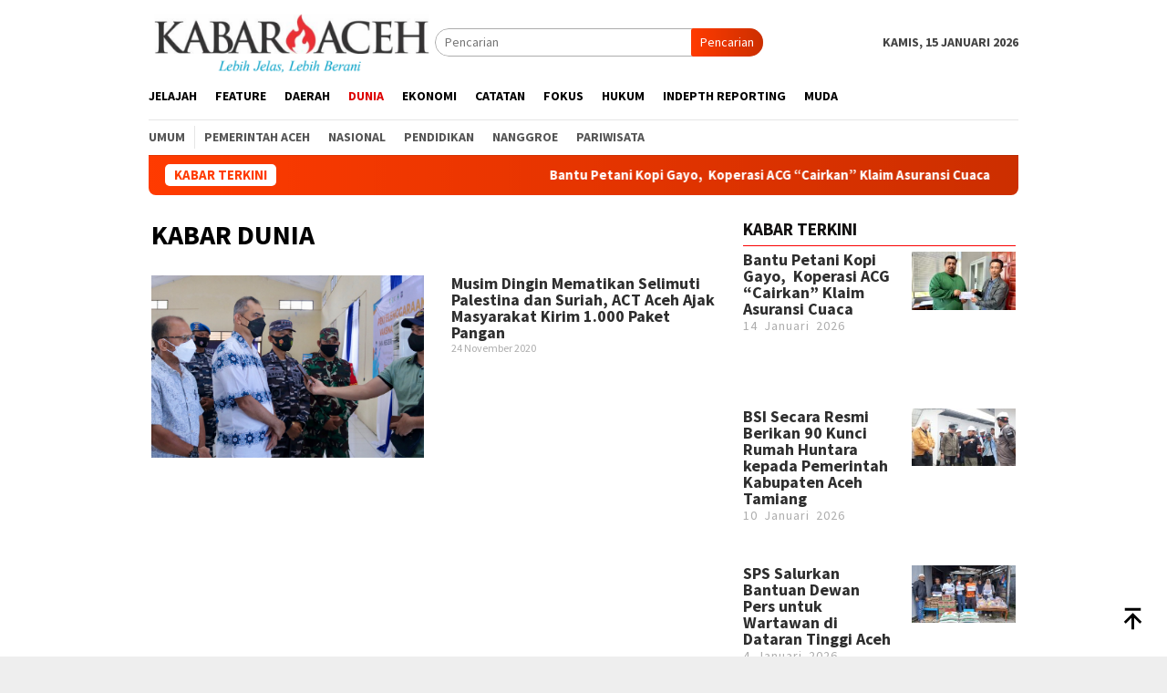

--- FILE ---
content_type: text/html; charset=UTF-8
request_url: https://kabaracehonline.com/category/kabar-dunia/
body_size: 22201
content:
<!DOCTYPE html>
<html lang="id">
<head itemscope="itemscope" itemtype="http://schema.org/WebSite">
<meta charset="UTF-8">
<meta name="viewport" content="width=device-width, initial-scale=1">
	<meta name="theme-color" content="#dd0000" />
	<link rel="profile" href="http://gmpg.org/xfn/11">

<meta name='robots' content='index, follow, max-image-preview:large, max-snippet:-1, max-video-preview:-1' />
<meta name="dlm-version" content="5.0.23">
	<!-- This site is optimized with the Yoast SEO plugin v24.3 - https://yoast.com/wordpress/plugins/seo/ -->
	<title>KABAR DUNIA Archives | KABAR ACEH ONLINE</title>
	<link rel="canonical" href="https://kabaracehonline.com/category/kabar-dunia/" />
	<meta property="og:locale" content="id_ID" />
	<meta property="og:type" content="article" />
	<meta property="og:title" content="KABAR DUNIA Archives | KABAR ACEH ONLINE" />
	<meta property="og:url" content="https://kabaracehonline.com/category/kabar-dunia/" />
	<meta property="og:site_name" content="KABAR ACEH ONLINE" />
	<meta name="twitter:card" content="summary_large_image" />
	<script type="application/ld+json" class="yoast-schema-graph">{"@context":"https://schema.org","@graph":[{"@type":"CollectionPage","@id":"https://kabaracehonline.com/category/kabar-dunia/","url":"https://kabaracehonline.com/category/kabar-dunia/","name":"KABAR DUNIA Archives | KABAR ACEH ONLINE","isPartOf":{"@id":"https://kabaracehonline.com/#website"},"primaryImageOfPage":{"@id":"https://kabaracehonline.com/category/kabar-dunia/#primaryimage"},"image":{"@id":"https://kabaracehonline.com/category/kabar-dunia/#primaryimage"},"thumbnailUrl":"https://kabaracehonline.com/wp-content/uploads/2021/09/IMG-20210927-WA0004.jpg","inLanguage":"id"},{"@type":"ImageObject","inLanguage":"id","@id":"https://kabaracehonline.com/category/kabar-dunia/#primaryimage","url":"https://kabaracehonline.com/wp-content/uploads/2021/09/IMG-20210927-WA0004.jpg","contentUrl":"https://kabaracehonline.com/wp-content/uploads/2021/09/IMG-20210927-WA0004.jpg","width":1600,"height":1070},{"@type":"WebSite","@id":"https://kabaracehonline.com/#website","url":"https://kabaracehonline.com/","name":"KABAR ACEH ONLINE","description":"Berita Seputar Aceh","publisher":{"@id":"https://kabaracehonline.com/#organization"},"potentialAction":[{"@type":"SearchAction","target":{"@type":"EntryPoint","urlTemplate":"https://kabaracehonline.com/?s={search_term_string}"},"query-input":{"@type":"PropertyValueSpecification","valueRequired":true,"valueName":"search_term_string"}}],"inLanguage":"id"},{"@type":"Organization","@id":"https://kabaracehonline.com/#organization","name":"PT. KABAR ACEH MANDIRI","url":"https://kabaracehonline.com/","logo":{"@type":"ImageObject","inLanguage":"id","@id":"https://kabaracehonline.com/#/schema/logo/image/","url":"https://kabaracehonline.com/wp-content/uploads/2020/08/KABAR-ACEH.png","contentUrl":"https://kabaracehonline.com/wp-content/uploads/2020/08/KABAR-ACEH.png","width":372,"height":78,"caption":"PT. KABAR ACEH MANDIRI"},"image":{"@id":"https://kabaracehonline.com/#/schema/logo/image/"},"sameAs":["https://www.facebook.com/KABARACEH"]}]}</script>
	<!-- / Yoast SEO plugin. -->


<link rel='dns-prefetch' href='//static.addtoany.com' />
<link rel='dns-prefetch' href='//www.googletagmanager.com' />
<link rel='dns-prefetch' href='//fonts.googleapis.com' />
<link rel="alternate" type="application/rss+xml" title="KABAR ACEH ONLINE &raquo; Feed" href="https://kabaracehonline.com/feed/" />
<link rel="alternate" type="application/rss+xml" title="KABAR ACEH ONLINE &raquo; Umpan Komentar" href="https://kabaracehonline.com/comments/feed/" />
<link rel="alternate" type="application/rss+xml" title="KABAR ACEH ONLINE &raquo; KABAR DUNIA Umpan Kategori" href="https://kabaracehonline.com/category/kabar-dunia/feed/" />
<script type="text/javascript">
/* <![CDATA[ */
window._wpemojiSettings = {"baseUrl":"https:\/\/s.w.org\/images\/core\/emoji\/15.0.3\/72x72\/","ext":".png","svgUrl":"https:\/\/s.w.org\/images\/core\/emoji\/15.0.3\/svg\/","svgExt":".svg","source":{"concatemoji":"https:\/\/kabaracehonline.com\/wp-includes\/js\/wp-emoji-release.min.js?ver=6.5.7"}};
/*! This file is auto-generated */
!function(i,n){var o,s,e;function c(e){try{var t={supportTests:e,timestamp:(new Date).valueOf()};sessionStorage.setItem(o,JSON.stringify(t))}catch(e){}}function p(e,t,n){e.clearRect(0,0,e.canvas.width,e.canvas.height),e.fillText(t,0,0);var t=new Uint32Array(e.getImageData(0,0,e.canvas.width,e.canvas.height).data),r=(e.clearRect(0,0,e.canvas.width,e.canvas.height),e.fillText(n,0,0),new Uint32Array(e.getImageData(0,0,e.canvas.width,e.canvas.height).data));return t.every(function(e,t){return e===r[t]})}function u(e,t,n){switch(t){case"flag":return n(e,"\ud83c\udff3\ufe0f\u200d\u26a7\ufe0f","\ud83c\udff3\ufe0f\u200b\u26a7\ufe0f")?!1:!n(e,"\ud83c\uddfa\ud83c\uddf3","\ud83c\uddfa\u200b\ud83c\uddf3")&&!n(e,"\ud83c\udff4\udb40\udc67\udb40\udc62\udb40\udc65\udb40\udc6e\udb40\udc67\udb40\udc7f","\ud83c\udff4\u200b\udb40\udc67\u200b\udb40\udc62\u200b\udb40\udc65\u200b\udb40\udc6e\u200b\udb40\udc67\u200b\udb40\udc7f");case"emoji":return!n(e,"\ud83d\udc26\u200d\u2b1b","\ud83d\udc26\u200b\u2b1b")}return!1}function f(e,t,n){var r="undefined"!=typeof WorkerGlobalScope&&self instanceof WorkerGlobalScope?new OffscreenCanvas(300,150):i.createElement("canvas"),a=r.getContext("2d",{willReadFrequently:!0}),o=(a.textBaseline="top",a.font="600 32px Arial",{});return e.forEach(function(e){o[e]=t(a,e,n)}),o}function t(e){var t=i.createElement("script");t.src=e,t.defer=!0,i.head.appendChild(t)}"undefined"!=typeof Promise&&(o="wpEmojiSettingsSupports",s=["flag","emoji"],n.supports={everything:!0,everythingExceptFlag:!0},e=new Promise(function(e){i.addEventListener("DOMContentLoaded",e,{once:!0})}),new Promise(function(t){var n=function(){try{var e=JSON.parse(sessionStorage.getItem(o));if("object"==typeof e&&"number"==typeof e.timestamp&&(new Date).valueOf()<e.timestamp+604800&&"object"==typeof e.supportTests)return e.supportTests}catch(e){}return null}();if(!n){if("undefined"!=typeof Worker&&"undefined"!=typeof OffscreenCanvas&&"undefined"!=typeof URL&&URL.createObjectURL&&"undefined"!=typeof Blob)try{var e="postMessage("+f.toString()+"("+[JSON.stringify(s),u.toString(),p.toString()].join(",")+"));",r=new Blob([e],{type:"text/javascript"}),a=new Worker(URL.createObjectURL(r),{name:"wpTestEmojiSupports"});return void(a.onmessage=function(e){c(n=e.data),a.terminate(),t(n)})}catch(e){}c(n=f(s,u,p))}t(n)}).then(function(e){for(var t in e)n.supports[t]=e[t],n.supports.everything=n.supports.everything&&n.supports[t],"flag"!==t&&(n.supports.everythingExceptFlag=n.supports.everythingExceptFlag&&n.supports[t]);n.supports.everythingExceptFlag=n.supports.everythingExceptFlag&&!n.supports.flag,n.DOMReady=!1,n.readyCallback=function(){n.DOMReady=!0}}).then(function(){return e}).then(function(){var e;n.supports.everything||(n.readyCallback(),(e=n.source||{}).concatemoji?t(e.concatemoji):e.wpemoji&&e.twemoji&&(t(e.twemoji),t(e.wpemoji)))}))}((window,document),window._wpemojiSettings);
/* ]]> */
</script>
<link rel='stylesheet' id='anwp-pg-styles-css' href='https://kabaracehonline.com/wp-content/plugins/anwp-post-grid-for-elementor/public/css/styles.min.css?ver=1.3.3' type='text/css' media='all' />
<style id='wp-emoji-styles-inline-css' type='text/css'>

	img.wp-smiley, img.emoji {
		display: inline !important;
		border: none !important;
		box-shadow: none !important;
		height: 1em !important;
		width: 1em !important;
		margin: 0 0.07em !important;
		vertical-align: -0.1em !important;
		background: none !important;
		padding: 0 !important;
	}
</style>
<link rel='stylesheet' id='embedpress-style-css' href='https://kabaracehonline.com/wp-content/plugins/embedpress/assets/css/embedpress.css?ver=6.5.7' type='text/css' media='all' />
<link rel='stylesheet' id='ilrc_style-css' href='https://kabaracehonline.com/wp-content/plugins/internal-linking-of-related-contents/assets/css/style.css' type='text/css' media='all' />
<style id='ilrc_style-inline-css' type='text/css'>

				.internal-linking-related-contents:before { margin-top:5px}
				.internal-linking-related-contents:after { margin-bottom:5px}
				.internal-linking-related-contents .template-1,
				.internal-linking-related-contents .template-2,
				.internal-linking-related-contents .template-3 { background-color:#e8e8e8!important}
				.internal-linking-related-contents .template-1:hover,
				.internal-linking-related-contents .template-1:active,
				.internal-linking-related-contents .template-1:focus,
				.internal-linking-related-contents .template-2 span.cta,
				.internal-linking-related-contents .template-2:hover,
				.internal-linking-related-contents .template-2:active,
				.internal-linking-related-contents .template-2:focus,
				.internal-linking-related-contents .template-3:hover,
				.internal-linking-related-contents .template-3:active,
				.internal-linking-related-contents .template-3:focus,
				.internal-linking-related-contents .template-3 .postTitle { background-color:#dbdbdb!important}
				.internal-linking-related-contents .template-1 span,
				.internal-linking-related-contents .template-2 span.postTitle,
				.internal-linking-related-contents .template-3 span.cta { color:#424242}
				.internal-linking-related-contents .template-2 span.cta,
				.internal-linking-related-contents .template-3 span.postTitle { color:#ffffff}
</style>
<link rel='stylesheet' id='elespare-icons-css' href='https://kabaracehonline.com/wp-content/plugins/elespare/assets/font/elespare-icons.css?ver=3.3.3' type='text/css' media='all' />
<link rel='stylesheet' id='elementor-frontend-css' href='https://kabaracehonline.com/wp-content/plugins/elementor/assets/css/frontend-lite.min.css?ver=3.21.7' type='text/css' media='all' />
<link rel='stylesheet' id='swiper-css' href='https://kabaracehonline.com/wp-content/plugins/elementor/assets/lib/swiper/v8/css/swiper.min.css?ver=8.4.5' type='text/css' media='all' />
<link rel='stylesheet' id='elementor-post-20951-css' href='https://kabaracehonline.com/wp-content/uploads/elementor/css/post-20951.css?ver=1768264583' type='text/css' media='all' />
<link rel='stylesheet' id='elespare-posts-grid-css' href='https://kabaracehonline.com/wp-content/plugins/elespare/dist/elespare.style.build.min.css?ver=2.1.1' type='text/css' media='all' />
<link rel='stylesheet' id='elementor-pro-css' href='https://kabaracehonline.com/wp-content/plugins/elementor-pro/assets/css/frontend-lite.min.css?ver=3.21.1' type='text/css' media='all' />
<link rel='stylesheet' id='wb-slick-library-css' href='https://kabaracehonline.com/wp-content/plugins/post-carousel-slider-for-elementor//assets/vendors/slick/slick.css?ver=1.0.0' type='text/css' media='all' />
<link rel='stylesheet' id='wb-slick-theme-css' href='https://kabaracehonline.com/wp-content/plugins/post-carousel-slider-for-elementor//assets/vendors/slick/slick-theme.css?ver=1.0.0' type='text/css' media='all' />
<link rel='stylesheet' id='wb-ps-style-css' href='https://kabaracehonline.com/wp-content/plugins/post-carousel-slider-for-elementor//assets/css/style.css?ver=1.0.0' type='text/css' media='all' />
<link rel='stylesheet' id='font-awesome-5-all-css' href='https://kabaracehonline.com/wp-content/plugins/elementor/assets/lib/font-awesome/css/all.min.css?ver=1.0.0' type='text/css' media='all' />
<link rel='stylesheet' id='font-awesome-4-shim-css' href='https://kabaracehonline.com/wp-content/plugins/elementor/assets/lib/font-awesome/css/v4-shims.min.css?ver=1.0.0' type='text/css' media='all' />
<link rel='stylesheet' id='bloggingpro-fonts-css' href='https://fonts.googleapis.com/css?family=Source+Sans+Pro%3Aregular%2Citalic%2C700%2C300%26subset%3Dlatin%2C&#038;ver=1.3.6' type='text/css' media='all' />
<link rel='stylesheet' id='bloggingpro-style-css' href='https://kabaracehonline.com/wp-content/themes/bloggingpro/style.css?ver=1738395888' type='text/css' media='all' />
<style id='bloggingpro-style-inline-css' type='text/css'>
kbd,a.button,button,.button,button.button,input[type="button"],input[type="reset"],input[type="submit"],.tagcloud a,ul.page-numbers li a.prev.page-numbers,ul.page-numbers li a.next.page-numbers,ul.page-numbers li span.page-numbers,.page-links > .page-link-number,.cat-links ul li a,.entry-footer .tag-text,.gmr-recentposts-widget li.listpost-gallery .gmr-rp-content .gmr-metacontent .cat-links-content a,.page-links > .post-page-numbers.current span,ol.comment-list li div.reply a,#cancel-comment-reply-link,.entry-footer .tags-links a:hover,.gmr-topnotification{background-color:#ff3b00;}#primary-menu > li ul .current-menu-item > a,#primary-menu .sub-menu > li:hover > a,.cat-links-content a,.tagcloud li:before,a:hover,a:focus,a:active,.gmr-ontop:hover path,#navigationamp button.close-topnavmenu-wrap,.sidr a#sidr-id-close-topnavmenu-button,.sidr-class-menu-item i._mi,.sidr-class-menu-item img._mi,.text-marquee{color:#ff3b00;}.widget-title:after,a.button,button,.button,button.button,input[type="button"],input[type="reset"],input[type="submit"],.tagcloud a,.sticky .gmr-box-content,.bypostauthor > .comment-body,.gmr-ajax-loader div:nth-child(1),.gmr-ajax-loader div:nth-child(2),.entry-footer .tags-links a:hover{border-color:#ff3b00;}a,.gmr-ontop path{color:#2E2E2E;}.entry-content-single p a{color:#0020f7;}body{color:#444444;font-family:"Source Sans Pro","Helvetica Neue",sans-serif;font-weight:500;font-size:14px;}.site-header{background-image:url();-webkit-background-size:auto;-moz-background-size:auto;-o-background-size:auto;background-size:auto;background-repeat:repeat;background-position:center top;background-attachment:scroll;}.site-header,.gmr-verytopbanner{background-color:#ffffff;}.site-title a{color:#dd0000;}.site-description{color:#999999;}.top-header{background-color:#ffffff;}#gmr-responsive-menu,.gmr-mainmenu #primary-menu > li > a,.search-trigger .gmr-icon{color:#000000;}.gmr-mainmenu #primary-menu > li.menu-border > a span,.gmr-mainmenu #primary-menu > li.page_item_has_children > a:after,.gmr-mainmenu #primary-menu > li.menu-item-has-children > a:after,.gmr-mainmenu #primary-menu .sub-menu > li.page_item_has_children > a:after,.gmr-mainmenu #primary-menu .sub-menu > li.menu-item-has-children > a:after{border-color:#000000;}#gmr-responsive-menu:hover,.gmr-mainmenu #primary-menu > li:hover > a,.gmr-mainmenu #primary-menu > .current-menu-item > a,.gmr-mainmenu #primary-menu .current-menu-ancestor > a,.gmr-mainmenu #primary-menu .current_page_item > a,.gmr-mainmenu #primary-menu .current_page_ancestor > a,.search-trigger .gmr-icon:hover{color:#dd0000;}.gmr-mainmenu #primary-menu > li.menu-border:hover > a span,.gmr-mainmenu #primary-menu > li.menu-border.current-menu-item > a span,.gmr-mainmenu #primary-menu > li.menu-border.current-menu-ancestor > a span,.gmr-mainmenu #primary-menu > li.menu-border.current_page_item > a span,.gmr-mainmenu #primary-menu > li.menu-border.current_page_ancestor > a span,.gmr-mainmenu #primary-menu > li.page_item_has_children:hover > a:after,.gmr-mainmenu #primary-menu > li.menu-item-has-children:hover > a:after,.gmr-mainmenu #primary-menu .sub-menu > li.page_item_has_children:hover > a:after,.gmr-mainmenu #primary-menu .sub-menu > li.menu-item-has-children:hover > a:after{border-color:#dd0000;}.secondwrap-menu .gmr-mainmenu #primary-menu > li > a,.secondwrap-menu .search-trigger .gmr-icon{color:#555555;}#primary-menu > li.menu-border > a span{border-color:#555555;}.secondwrap-menu .gmr-mainmenu #primary-menu > li:hover > a,.secondwrap-menu .gmr-mainmenu #primary-menu > .current-menu-item > a,.secondwrap-menu .gmr-mainmenu #primary-menu .current-menu-ancestor > a,.secondwrap-menu .gmr-mainmenu #primary-menu .current_page_item > a,.secondwrap-menu .gmr-mainmenu #primary-menu .current_page_ancestor > a,.secondwrap-menu .gmr-mainmenu #primary-menu > li.page_item_has_children:hover > a:after,.secondwrap-menu .gmr-mainmenu #primary-menu > li.menu-item-has-children:hover > a:after,.secondwrap-menu .gmr-mainmenu #primary-menu .sub-menu > li.page_item_has_children:hover > a:after,.secondwrap-menu .gmr-mainmenu #primary-menu .sub-menu > li.menu-item-has-children:hover > a:after,.secondwrap-menu .search-trigger .gmr-icon:hover{color:#ed1e1e;}.secondwrap-menu .gmr-mainmenu #primary-menu > li.menu-border:hover > a span,.secondwrap-menu .gmr-mainmenu #primary-menu > li.menu-border.current-menu-item > a span,.secondwrap-menu .gmr-mainmenu #primary-menu > li.menu-border.current-menu-ancestor > a span,.secondwrap-menu .gmr-mainmenu #primary-menu > li.menu-border.current_page_item > a span,.secondwrap-menu .gmr-mainmenu #primary-menu > li.menu-border.current_page_ancestor > a span,.secondwrap-menu .gmr-mainmenu #primary-menu > li.page_item_has_children:hover > a:after,.secondwrap-menu .gmr-mainmenu #primary-menu > li.menu-item-has-children:hover > a:after,.secondwrap-menu .gmr-mainmenu #primary-menu .sub-menu > li.page_item_has_children:hover > a:after,.secondwrap-menu .gmr-mainmenu #primary-menu .sub-menu > li.menu-item-has-children:hover > a:after{border-color:#ed1e1e;}h1,h2,h3,h4,h5,h6,.h1,.h2,.h3,.h4,.h5,.h6,.site-title,#primary-menu > li > a,.gmr-rp-biglink a,.gmr-rp-link a,.gmr-gallery-related ul li p a{font-family:"Source Sans Pro","Helvetica Neue",sans-serif;}.entry-main-single,.entry-main-single p{font-size:16px;}h1.title,h1.entry-title{font-size:32px;}h2.entry-title{font-size:18px;}.footer-container{background-color:#F5F5F5;}.widget-footer,.content-footer,.site-footer,.content-footer h3.widget-title{color:#B4B4B4;}.widget-footer a,.content-footer a,.site-footer a{color:#565656;}.widget-footer a:hover,.content-footer a:hover,.site-footer a:hover{color:#FF5722;}
</style>
<link rel='stylesheet' id='elementor-post-21450-css' href='https://kabaracehonline.com/wp-content/uploads/elementor/css/post-21450.css?ver=1768264594' type='text/css' media='all' />
<link rel='stylesheet' id='dashicons-css' href='https://kabaracehonline.com/wp-includes/css/dashicons.min.css?ver=6.5.7' type='text/css' media='all' />
<link rel='stylesheet' id='addtoany-css' href='https://kabaracehonline.com/wp-content/plugins/add-to-any/addtoany.min.css?ver=1.16' type='text/css' media='all' />
<link rel='stylesheet' id='bdt-uikit-css' href='https://kabaracehonline.com/wp-content/plugins/bdthemes-element-pack-lite/assets/css/bdt-uikit.css?ver=3.21.7' type='text/css' media='all' />
<link rel='stylesheet' id='ep-helper-css' href='https://kabaracehonline.com/wp-content/plugins/bdthemes-element-pack-lite/assets/css/ep-helper.css?ver=5.10.21' type='text/css' media='all' />
<link rel='stylesheet' id='google-fonts-1-css' href='https://fonts.googleapis.com/css?family=Roboto%3A100%2C100italic%2C200%2C200italic%2C300%2C300italic%2C400%2C400italic%2C500%2C500italic%2C600%2C600italic%2C700%2C700italic%2C800%2C800italic%2C900%2C900italic%7CRoboto+Slab%3A100%2C100italic%2C200%2C200italic%2C300%2C300italic%2C400%2C400italic%2C500%2C500italic%2C600%2C600italic%2C700%2C700italic%2C800%2C800italic%2C900%2C900italic&#038;display=swap&#038;ver=6.5.7' type='text/css' media='all' />
<link rel="preconnect" href="https://fonts.gstatic.com/" crossorigin><script type="text/javascript" src="https://kabaracehonline.com/wp-includes/js/jquery/jquery.min.js?ver=3.7.1" id="jquery-core-js"></script>
<script type="text/javascript" src="https://kabaracehonline.com/wp-includes/js/jquery/jquery-migrate.min.js?ver=3.4.1" id="jquery-migrate-js"></script>
<script type="text/javascript" id="addtoany-core-js-before">
/* <![CDATA[ */
window.a2a_config=window.a2a_config||{};a2a_config.callbacks=[];a2a_config.overlays=[];a2a_config.templates={};a2a_localize = {
	Share: "Share",
	Save: "Save",
	Subscribe: "Subscribe",
	Email: "Email",
	Bookmark: "Bookmark",
	ShowAll: "Show all",
	ShowLess: "Show less",
	FindServices: "Find service(s)",
	FindAnyServiceToAddTo: "Instantly find any service to add to",
	PoweredBy: "Powered by",
	ShareViaEmail: "Share via email",
	SubscribeViaEmail: "Subscribe via email",
	BookmarkInYourBrowser: "Bookmark in your browser",
	BookmarkInstructions: "Press Ctrl+D or \u2318+D to bookmark this page",
	AddToYourFavorites: "Add to your favorites",
	SendFromWebOrProgram: "Send from any email address or email program",
	EmailProgram: "Email program",
	More: "More&#8230;",
	ThanksForSharing: "Thanks for sharing!",
	ThanksForFollowing: "Thanks for following!"
};
/* ]]> */
</script>
<script type="text/javascript" defer src="https://static.addtoany.com/menu/page.js" id="addtoany-core-js"></script>
<script type="text/javascript" defer src="https://kabaracehonline.com/wp-content/plugins/add-to-any/addtoany.min.js?ver=1.1" id="addtoany-jquery-js"></script>
<script type="text/javascript" src="https://kabaracehonline.com/wp-content/plugins/elementor/assets/lib/font-awesome/js/v4-shims.min.js?ver=1.0.0" id="font-awesome-4-shim-js"></script>

<!-- Potongan tag Google (gtag.js) ditambahkan oleh Site Kit -->
<!-- Snippet Google Analytics telah ditambahkan oleh Site Kit -->
<script type="text/javascript" src="https://www.googletagmanager.com/gtag/js?id=GT-55X3DDJ" id="google_gtagjs-js" async></script>
<script type="text/javascript" id="google_gtagjs-js-after">
/* <![CDATA[ */
window.dataLayer = window.dataLayer || [];function gtag(){dataLayer.push(arguments);}
gtag("set","linker",{"domains":["kabaracehonline.com"]});
gtag("js", new Date());
gtag("set", "developer_id.dZTNiMT", true);
gtag("config", "GT-55X3DDJ");
 window._googlesitekit = window._googlesitekit || {}; window._googlesitekit.throttledEvents = []; window._googlesitekit.gtagEvent = (name, data) => { var key = JSON.stringify( { name, data } ); if ( !! window._googlesitekit.throttledEvents[ key ] ) { return; } window._googlesitekit.throttledEvents[ key ] = true; setTimeout( () => { delete window._googlesitekit.throttledEvents[ key ]; }, 5 ); gtag( "event", name, { ...data, event_source: "site-kit" } ); }; 
/* ]]> */
</script>
<link rel="https://api.w.org/" href="https://kabaracehonline.com/wp-json/" /><link rel="alternate" type="application/json" href="https://kabaracehonline.com/wp-json/wp/v2/categories/14" /><link rel="EditURI" type="application/rsd+xml" title="RSD" href="https://kabaracehonline.com/xmlrpc.php?rsd" />
<meta name="generator" content="WordPress 6.5.7" />
<meta name="generator" content="Site Kit by Google 1.170.0" /><script async src="https://pagead2.googlesyndication.com/pagead/js/adsbygoogle.js?client=ca-pub-6121371211849574"
     crossorigin="anonymous"></script><meta name="generator" content="Elementor 3.21.7; features: e_optimized_assets_loading, e_optimized_css_loading, e_font_icon_svg, additional_custom_breakpoints, e_lazyload; settings: css_print_method-external, google_font-enabled, font_display-swap">
			<style>
				.e-con.e-parent:nth-of-type(n+4):not(.e-lazyloaded):not(.e-no-lazyload),
				.e-con.e-parent:nth-of-type(n+4):not(.e-lazyloaded):not(.e-no-lazyload) * {
					background-image: none !important;
				}
				@media screen and (max-height: 1024px) {
					.e-con.e-parent:nth-of-type(n+3):not(.e-lazyloaded):not(.e-no-lazyload),
					.e-con.e-parent:nth-of-type(n+3):not(.e-lazyloaded):not(.e-no-lazyload) * {
						background-image: none !important;
					}
				}
				@media screen and (max-height: 640px) {
					.e-con.e-parent:nth-of-type(n+2):not(.e-lazyloaded):not(.e-no-lazyload),
					.e-con.e-parent:nth-of-type(n+2):not(.e-lazyloaded):not(.e-no-lazyload) * {
						background-image: none !important;
					}
				}
			</style>
			<link rel="icon" href="https://kabaracehonline.com/wp-content/uploads/2024/05/cropped-KABAR-ACEH-1-1-60x60.png" sizes="32x32" />
<link rel="icon" href="https://kabaracehonline.com/wp-content/uploads/2024/05/cropped-KABAR-ACEH-1-1.png" sizes="192x192" />
<link rel="apple-touch-icon" href="https://kabaracehonline.com/wp-content/uploads/2024/05/cropped-KABAR-ACEH-1-1.png" />
<meta name="msapplication-TileImage" content="https://kabaracehonline.com/wp-content/uploads/2024/05/cropped-KABAR-ACEH-1-1.png" />
		<style type="text/css" id="wp-custom-css">
			.meta-view {display: none !important;}

.wp-caption {
background:#000000;
border:none;
border-radius:0;
color:#eee;
text-align: center;
width:620px!important;
padding:1px 0 10px;
text-align: center;
}

.wp-caption p.wp-caption-text {
font-size:1em;
padding-top:9px;
line-height:1.5em;
}

.widget_image .wp-caption {
background:none repeat scroll 0 0 #000000;
border:medium none;
border-radius:0 0 0 0;
color:#EEEEEE;
width:232px!important;
padding:0 0 10px;
}



.entry-content {
text-align: justify;
 word-spacing: -1px;
line-height:22px;
}
 
		</style>
		</head>

<body class="archive category category-kabar-dunia category-14 theme--bloggingpro gmr-theme idtheme kentooz gmr-sticky group-blog hfeed elementor-default elementor-template-full-width elementor-kit-20951 elementor-page-21450" itemscope="itemscope" itemtype="http://schema.org/WebPage">
<div id="full-container">
<a class="skip-link screen-reader-text" href="#main">Loncat ke konten</a>


<header id="masthead" class="site-header" role="banner" itemscope="itemscope" itemtype="http://schema.org/WPHeader">
	<div class="container">
					<div class="clearfix gmr-headwrapper">

				<div class="list-table clearfix">
					<div class="table-row">
						<div class="table-cell onlymobile-menu">
															<a id="gmr-responsive-menu" href="#menus" rel="nofollow" title="Menu Mobile"><svg xmlns="http://www.w3.org/2000/svg" xmlns:xlink="http://www.w3.org/1999/xlink" aria-hidden="true" role="img" width="1em" height="1em" preserveAspectRatio="xMidYMid meet" viewBox="0 0 24 24"><path d="M3 6h18v2H3V6m0 5h18v2H3v-2m0 5h18v2H3v-2z" fill="currentColor"/></svg><span class="screen-reader-text">Menu Mobile</span></a>
													</div>
												<div class="close-topnavmenu-wrap"><a id="close-topnavmenu-button" rel="nofollow" href="#"><svg xmlns="http://www.w3.org/2000/svg" xmlns:xlink="http://www.w3.org/1999/xlink" aria-hidden="true" role="img" width="1em" height="1em" preserveAspectRatio="xMidYMid meet" viewBox="0 0 24 24"><path d="M12 20c-4.41 0-8-3.59-8-8s3.59-8 8-8s8 3.59 8 8s-3.59 8-8 8m0-18C6.47 2 2 6.47 2 12s4.47 10 10 10s10-4.47 10-10S17.53 2 12 2m2.59 6L12 10.59L9.41 8L8 9.41L10.59 12L8 14.59L9.41 16L12 13.41L14.59 16L16 14.59L13.41 12L16 9.41L14.59 8z" fill="currentColor"/></svg></a></div>
												<div class="table-cell gmr-logo">
															<div class="logo-wrap">
									<a href="https://kabaracehonline.com/" class="custom-logo-link" itemprop="url" title="KABAR ACEH ONLINE">
										<img src="http://kabaracehonline.com/wp-content/uploads/2021/03/KABAR-ACEH.png" alt="KABAR ACEH ONLINE" title="KABAR ACEH ONLINE" />
									</a>
								</div>
														</div>
													<div class="table-cell search">
								<a id="search-menu-button-top" class="responsive-searchbtn pull-right" href="#" rel="nofollow"><svg xmlns="http://www.w3.org/2000/svg" xmlns:xlink="http://www.w3.org/1999/xlink" aria-hidden="true" role="img" width="1em" height="1em" preserveAspectRatio="xMidYMid meet" viewBox="0 0 24 24"><g fill="none"><path d="M21 21l-4.486-4.494M19 10.5a8.5 8.5 0 1 1-17 0a8.5 8.5 0 0 1 17 0z" stroke="currentColor" stroke-width="2" stroke-linecap="round"/></g></svg></a>
								<form method="get" id="search-topsearchform-container" class="gmr-searchform searchform topsearchform" action="https://kabaracehonline.com/">
									<input type="text" name="s" id="s" placeholder="Pencarian" />
									<button type="submit" class="topsearch-submit">Pencarian</button>
								</form>
							</div>
							<div class="table-cell gmr-table-date">
								<span class="gmr-top-date pull-right" data-lang="id"></span>
							</div>
											</div>
				</div>
							</div>
				</div><!-- .container -->
</header><!-- #masthead -->

<div class="top-header">
	<div class="container">
	<div class="gmr-menuwrap mainwrap-menu clearfix">
		<nav id="site-navigation" class="gmr-mainmenu" role="navigation" itemscope="itemscope" itemtype="http://schema.org/SiteNavigationElement">
			<ul id="primary-menu" class="menu"><li class="menu-item menu-item-type-menulogo-btn gmr-menulogo-btn"><a href="https://kabaracehonline.com/" id="menulogo-button" itemprop="url" title="KABAR ACEH ONLINE"><img src="http://kabaracehonline.com/wp-content/uploads/2024/05/KABAR-ACEH-1.png" alt="KABAR ACEH ONLINE" title="KABAR ACEH ONLINE" itemprop="image" /></a></li><li id="menu-item-21012" class="menu-item menu-item-type-taxonomy menu-item-object-category menu-item-21012"><a href="https://kabaracehonline.com/category/jelajah/" itemprop="url"><span itemprop="name">JELAJAH</span></a></li>
<li id="menu-item-21008" class="menu-item menu-item-type-taxonomy menu-item-object-category menu-item-21008"><a href="https://kabaracehonline.com/category/feature/" itemprop="url"><span itemprop="name">FEATURE</span></a></li>
<li id="menu-item-21015" class="menu-item menu-item-type-taxonomy menu-item-object-category menu-item-21015"><a href="https://kabaracehonline.com/category/daerah/" itemprop="url"><span itemprop="name">DAERAH</span></a></li>
<li id="menu-item-21016" class="menu-item menu-item-type-taxonomy menu-item-object-category current-menu-item menu-item-21016"><a href="https://kabaracehonline.com/category/kabar-dunia/" aria-current="page" itemprop="url"><span itemprop="name">DUNIA</span></a></li>
<li id="menu-item-21017" class="menu-item menu-item-type-taxonomy menu-item-object-category menu-item-21017"><a href="https://kabaracehonline.com/category/ekonomi/" itemprop="url"><span itemprop="name">EKONOMI</span></a></li>
<li id="menu-item-21007" class="menu-item menu-item-type-taxonomy menu-item-object-category menu-item-21007"><a href="https://kabaracehonline.com/category/catatan/" itemprop="url"><span itemprop="name">CATATAN</span></a></li>
<li id="menu-item-21018" class="menu-item menu-item-type-taxonomy menu-item-object-category menu-item-21018"><a href="https://kabaracehonline.com/category/kabar-fokus/" itemprop="url"><span itemprop="name">FOKUS</span></a></li>
<li id="menu-item-21020" class="menu-item menu-item-type-taxonomy menu-item-object-category menu-item-21020"><a href="https://kabaracehonline.com/category/hukum/" itemprop="url"><span itemprop="name">HUKUM</span></a></li>
<li id="menu-item-21010" class="menu-item menu-item-type-taxonomy menu-item-object-category menu-item-21010"><a href="https://kabaracehonline.com/category/indepth-reporting/" itemprop="url"><span itemprop="name">INDEPTH REPORTING</span></a></li>
<li id="menu-item-21022" class="menu-item menu-item-type-taxonomy menu-item-object-category menu-item-21022"><a href="https://kabaracehonline.com/category/muda/" itemprop="url"><span itemprop="name">MUDA</span></a></li>
<li class="menu-item menu-item-type-search-btn gmr-search-btn pull-right"><a id="search-menu-button" href="#" rel="nofollow"><svg xmlns="http://www.w3.org/2000/svg" xmlns:xlink="http://www.w3.org/1999/xlink" aria-hidden="true" role="img" width="1em" height="1em" preserveAspectRatio="xMidYMid meet" viewBox="0 0 24 24"><g fill="none"><path d="M21 21l-4.486-4.494M19 10.5a8.5 8.5 0 1 1-17 0a8.5 8.5 0 0 1 17 0z" stroke="currentColor" stroke-width="2" stroke-linecap="round"/></g></svg></a><div class="search-dropdown search" id="search-dropdown-container"><form method="get" class="gmr-searchform searchform" action="https://kabaracehonline.com/"><input type="text" name="s" id="s" placeholder="Pencarian" /></form></div></li></ul>		</nav><!-- #site-navigation -->
	</div>
		<div class="gmr-menuwrap secondwrap-menu clearfix">
		<nav id="site-navigation" class="gmr-mainmenu" role="navigation" itemscope="itemscope" itemtype="http://schema.org/SiteNavigationElement">
			<ul id="primary-menu" class="menu"><li id="menu-item-21060" class="menu-item menu-item-type-taxonomy menu-item-object-category menu-item-21060"><a href="https://kabaracehonline.com/category/umum/" itemprop="url"><span itemprop="name">UMUM</span></a></li>
<li id="menu-item-21061" class="menu-item menu-item-type-taxonomy menu-item-object-category menu-item-21061"><a href="https://kabaracehonline.com/category/pemerintah-aceh/" itemprop="url"><span itemprop="name">PEMERINTAH ACEH</span></a></li>
<li id="menu-item-21062" class="menu-item menu-item-type-taxonomy menu-item-object-category menu-item-21062"><a href="https://kabaracehonline.com/category/kabar-nasional/" itemprop="url"><span itemprop="name">NASIONAL</span></a></li>
<li id="menu-item-21063" class="menu-item menu-item-type-taxonomy menu-item-object-category menu-item-21063"><a href="https://kabaracehonline.com/category/pendidikan/" itemprop="url"><span itemprop="name">PENDIDIKAN</span></a></li>
<li id="menu-item-21064" class="menu-item menu-item-type-taxonomy menu-item-object-category menu-item-21064"><a href="https://kabaracehonline.com/category/nanggroe/" itemprop="url"><span itemprop="name">NANGGROE</span></a></li>
<li id="menu-item-21067" class="menu-item menu-item-type-taxonomy menu-item-object-category menu-item-21067"><a href="https://kabaracehonline.com/category/pariwisata/" itemprop="url"><span itemprop="name">PARIWISATA</span></a></li>
</ul>		</nav><!-- #site-navigation -->
	</div>
			</div><!-- .container -->
</div><!-- .top-header -->
<div class="site inner-wrap" id="site-container">

<div class="container"><div class="gmr-topnotification"><div class="wrap-marquee"><div class="text-marquee">KABAR TERKINI</div><span class="marquee">				<a href="https://kabaracehonline.com/2026/01/14/bantu-petani-kopi-gayo-koperasi-acg-cairkan-klaim-asuransi-cuaca/" class="gmr-recent-marquee" title="‎Bantu Petani Kopi Gayo,  Koperasi ACG &#8220;Cairkan&#8221; Klaim Asuransi Cuaca   ‎">‎Bantu Petani Kopi Gayo,  Koperasi ACG &#8220;Cairkan&#8221; Klaim Asuransi Cuaca   ‎</a>
							<a href="https://kabaracehonline.com/2026/01/10/bsi-secara-resmi-berikan-90-kunci-rumah-huntara-kepada-pemerintah-kabupaten-aceh-tamiang/" class="gmr-recent-marquee" title="BSI Secara Resmi Berikan 90 Kunci Rumah Huntara kepada Pemerintah Kabupaten Aceh Tamiang">BSI Secara Resmi Berikan 90 Kunci Rumah Huntara kepada Pemerintah Kabupaten Aceh Tamiang</a>
							<a href="https://kabaracehonline.com/2026/01/04/sps-salurkan-bantuan-dewan-pers-untuk-wartawan-di-dataran-tinggi-aceh/" class="gmr-recent-marquee" title="SPS Salurkan Bantuan Dewan Pers untuk Wartawan di Dataran Tinggi Aceh">SPS Salurkan Bantuan Dewan Pers untuk Wartawan di Dataran Tinggi Aceh</a>
							<a href="https://kabaracehonline.com/2026/01/02/blt-kesra-bantu-kpm-penerima-hadapi-masa-sulit-pasca-bencana-di-aceh/" class="gmr-recent-marquee" title="BLTS Kesra Bantu KPM Penerima Hadapi Masa Sulit Pasca Bencana di Aceh">BLTS Kesra Bantu KPM Penerima Hadapi Masa Sulit Pasca Bencana di Aceh</a>
							<a href="https://kabaracehonline.com/2026/01/01/wujudkan-kehadiran-negara-bsi-dukung-danantara-bangun-hunian-layak-untuk-percepat-pemulihan-warga-aceh/" class="gmr-recent-marquee" title="Wujudkan Kehadiran Negara, BSI Dukung Danantara Bangun Hunian Layak untuk Percepat Pemulihan Warga Aceh">Wujudkan Kehadiran Negara, BSI Dukung Danantara Bangun Hunian Layak untuk Percepat Pemulihan Warga Aceh</a>
			</span></div></div></div>

	<div id="content" class="gmr-content">

		<div class="container">
			<div class="row">
		<div data-elementor-type="archive" data-elementor-id="21450" class="elementor elementor-21450 elementor-location-archive" data-elementor-post-type="elementor_library">
					<section class="elementor-section elementor-top-section elementor-element elementor-element-4c492e2 elementor-section-boxed elementor-section-height-default elementor-section-height-default" data-id="4c492e2" data-element_type="section">
						<div class="elementor-container elementor-column-gap-default">
					<div class="elementor-column elementor-col-50 elementor-top-column elementor-element elementor-element-1dc0c8d" data-id="1dc0c8d" data-element_type="column">
			<div class="elementor-widget-wrap elementor-element-populated">
						<div class="elementor-element elementor-element-e8e1115 elementor-widget elementor-widget-theme-archive-title elementor-page-title elementor-widget-heading" data-id="e8e1115" data-element_type="widget" data-widget_type="theme-archive-title.default">
				<div class="elementor-widget-container">
			<style>/*! elementor - v3.21.0 - 22-05-2024 */
.elementor-heading-title{padding:0;margin:0;line-height:1}.elementor-widget-heading .elementor-heading-title[class*=elementor-size-]>a{color:inherit;font-size:inherit;line-height:inherit}.elementor-widget-heading .elementor-heading-title.elementor-size-small{font-size:15px}.elementor-widget-heading .elementor-heading-title.elementor-size-medium{font-size:19px}.elementor-widget-heading .elementor-heading-title.elementor-size-large{font-size:29px}.elementor-widget-heading .elementor-heading-title.elementor-size-xl{font-size:39px}.elementor-widget-heading .elementor-heading-title.elementor-size-xxl{font-size:59px}</style><h1 class="elementor-heading-title elementor-size-default">KABAR DUNIA</h1>		</div>
				</div>
				<div class="elementor-element elementor-element-d1eff87 elementor-grid-2 elementor-grid-tablet-2 elementor-grid-mobile-1 elementor-posts--thumbnail-top elementor-widget elementor-widget-archive-posts" data-id="d1eff87" data-element_type="widget" data-settings="{&quot;archive_classic_columns&quot;:&quot;2&quot;,&quot;pagination_type&quot;:&quot;load_more_infinite_scroll&quot;,&quot;archive_classic_columns_tablet&quot;:&quot;2&quot;,&quot;archive_classic_columns_mobile&quot;:&quot;1&quot;,&quot;archive_classic_row_gap&quot;:{&quot;unit&quot;:&quot;px&quot;,&quot;size&quot;:35,&quot;sizes&quot;:[]},&quot;archive_classic_row_gap_tablet&quot;:{&quot;unit&quot;:&quot;px&quot;,&quot;size&quot;:&quot;&quot;,&quot;sizes&quot;:[]},&quot;archive_classic_row_gap_mobile&quot;:{&quot;unit&quot;:&quot;px&quot;,&quot;size&quot;:&quot;&quot;,&quot;sizes&quot;:[]},&quot;load_more_spinner&quot;:{&quot;value&quot;:&quot;fas fa-spinner&quot;,&quot;library&quot;:&quot;fa-solid&quot;}}" data-widget_type="archive-posts.archive_classic">
				<div class="elementor-widget-container">
			<link rel="stylesheet" href="https://kabaracehonline.com/wp-content/plugins/elementor-pro/assets/css/widget-posts.min.css">		<div class="elementor-posts-container elementor-posts elementor-posts--skin-classic elementor-grid">
				<article class="elementor-post elementor-grid-item post-12621 post type-post status-publish format-standard has-post-thumbnail hentry category-kabar-dunia">
				<a class="elementor-post__thumbnail__link" href="https://kabaracehonline.com/2021/09/26/sertifikat-vaksin-covid-19-jadi-syarat-wajib-masuk-kota-sabang/" tabindex="-1" >
			<div class="elementor-post__thumbnail"><img fetchpriority="high" width="1600" height="1070" src="https://kabaracehonline.com/wp-content/uploads/2021/09/IMG-20210927-WA0004.jpg" class="attachment-full size-full wp-image-12622" alt="" title="IMG-20210927-WA0004" /></div>
		</a>
				<div class="elementor-post__text">
				<h3 class="elementor-post__title">
			<a href="https://kabaracehonline.com/2021/09/26/sertifikat-vaksin-covid-19-jadi-syarat-wajib-masuk-kota-sabang/" >
				Sertifikat Vaksin Covid-19 Jadi Syarat Wajib Masuk Kota Sabang			</a>
		</h3>
				<div class="elementor-post__meta-data">
					<span class="elementor-post-date">
			26 September 2021		</span>
				</div>
				</div>
				</article>
				<article class="elementor-post elementor-grid-item post-7221 post type-post status-publish format-standard hentry category-kabar-dunia">
				<div class="elementor-post__text">
				<h3 class="elementor-post__title">
			<a href="https://kabaracehonline.com/2020/11/24/musim-dingin-mematikan-selimuti-palestina-dan-suriah-act-aceh-ajak-masyarakat-kirim-1-000-paket-pangan/" >
				Musim Dingin Mematikan Selimuti Palestina dan Suriah, ACT Aceh Ajak Masyarakat Kirim 1.000 Paket Pangan			</a>
		</h3>
				<div class="elementor-post__meta-data">
					<span class="elementor-post-date">
			24 November 2020		</span>
				</div>
				</div>
				</article>
				<article class="elementor-post elementor-grid-item post-6858 post type-post status-publish format-standard hentry category-kabar-dunia tag-tekno">
				<div class="elementor-post__text">
				<h3 class="elementor-post__title">
			<a href="https://kabaracehonline.com/2020/11/11/jutaan-ponsel-android-bakal-tak-bisa-akses-internet-benarkah/" >
				Jutaan Ponsel Android Bakal Tak Bisa Akses Internet, Benarkah?			</a>
		</h3>
				<div class="elementor-post__meta-data">
					<span class="elementor-post-date">
			11 November 2020		</span>
				</div>
				</div>
				</article>
				<article class="elementor-post elementor-grid-item post-1151 post type-post status-publish format-standard hentry category-daerah category-kabar-dunia category-hukum category-nanggroe category-kabar-peristiwa">
				<div class="elementor-post__text">
				<h3 class="elementor-post__title">
			<a href="https://kabaracehonline.com/2020/01/29/aminullah-harap-volunteer-dari-australia-jadi-duta-wisata-banda-aceh/" >
				Aminullah Harap Volunteer dari Australia Jadi Duta Wisata Banda Aceh			</a>
		</h3>
				<div class="elementor-post__meta-data">
					<span class="elementor-post-date">
			29 Januari 2020		</span>
				</div>
				</div>
				</article>
				<article class="elementor-post elementor-grid-item post-1084 post type-post status-publish format-standard hentry category-kabar-dunia category-muda category-nanggroe category-kabar-peristiwa">
				<div class="elementor-post__text">
				<h3 class="elementor-post__title">
			<a href="https://kabaracehonline.com/2020/01/21/terkait-sampah-di-gayo-faul-lida-indosiar-dan-asia-ikut-prihatin-dan-buat-video-pendek/" >
				Terkait Sampah di Gayo, Faul Lida Indosiar dan Asia Ikut Prihatin dan Buat Video Pendek			</a>
		</h3>
				<div class="elementor-post__meta-data">
					<span class="elementor-post-date">
			21 Januari 2020		</span>
				</div>
				</div>
				</article>
				<article class="elementor-post elementor-grid-item post-1077 post type-post status-publish format-standard hentry category-kabar-dunia category-ekonomi category-nanggroe category-kabar-peristiwa">
				<div class="elementor-post__text">
				<h3 class="elementor-post__title">
			<a href="https://kabaracehonline.com/2020/01/21/pertimbangkan-kondisi-masyarakat-menteri-esdm-atur-ulang-distribusi-lpg-3-kg-masih-tahap-kajian/" >
				Pertimbangkan Kondisi Masyarakat, Menteri ESDM: Atur Ulang Distribusi LPG 3 KG, Masih Tahap Kajian			</a>
		</h3>
				<div class="elementor-post__meta-data">
					<span class="elementor-post-date">
			21 Januari 2020		</span>
				</div>
				</div>
				</article>
				</div>
					<span class="e-load-more-spinner">
				<svg aria-hidden="true" class="e-font-icon-svg e-fas-spinner" viewBox="0 0 512 512" xmlns="http://www.w3.org/2000/svg"><path d="M304 48c0 26.51-21.49 48-48 48s-48-21.49-48-48 21.49-48 48-48 48 21.49 48 48zm-48 368c-26.51 0-48 21.49-48 48s21.49 48 48 48 48-21.49 48-48-21.49-48-48-48zm208-208c-26.51 0-48 21.49-48 48s21.49 48 48 48 48-21.49 48-48-21.49-48-48-48zM96 256c0-26.51-21.49-48-48-48S0 229.49 0 256s21.49 48 48 48 48-21.49 48-48zm12.922 99.078c-26.51 0-48 21.49-48 48s21.49 48 48 48 48-21.49 48-48c0-26.509-21.491-48-48-48zm294.156 0c-26.51 0-48 21.49-48 48s21.49 48 48 48 48-21.49 48-48c0-26.509-21.49-48-48-48zM108.922 60.922c-26.51 0-48 21.49-48 48s21.49 48 48 48 48-21.49 48-48-21.491-48-48-48z"></path></svg>			</span>
		
				</div>
				</div>
					</div>
		</div>
				<div class="elementor-column elementor-col-50 elementor-top-column elementor-element elementor-element-3da25c4" data-id="3da25c4" data-element_type="column">
			<div class="elementor-widget-wrap elementor-element-populated">
						<div class="elementor-element elementor-element-2d152b1 elementor-widget elementor-widget-heading" data-id="2d152b1" data-element_type="widget" data-widget_type="heading.default">
				<div class="elementor-widget-container">
			<h5 class="elementor-heading-title elementor-size-default">KABAR TERKINI</h5>		</div>
				</div>
				<div class="elementor-element elementor-element-ee44c6f elementor-widget-divider--view-line elementor-widget elementor-widget-divider" data-id="ee44c6f" data-element_type="widget" data-widget_type="divider.default">
				<div class="elementor-widget-container">
			<style>/*! elementor - v3.21.0 - 22-05-2024 */
.elementor-widget-divider{--divider-border-style:none;--divider-border-width:1px;--divider-color:#0c0d0e;--divider-icon-size:20px;--divider-element-spacing:10px;--divider-pattern-height:24px;--divider-pattern-size:20px;--divider-pattern-url:none;--divider-pattern-repeat:repeat-x}.elementor-widget-divider .elementor-divider{display:flex}.elementor-widget-divider .elementor-divider__text{font-size:15px;line-height:1;max-width:95%}.elementor-widget-divider .elementor-divider__element{margin:0 var(--divider-element-spacing);flex-shrink:0}.elementor-widget-divider .elementor-icon{font-size:var(--divider-icon-size)}.elementor-widget-divider .elementor-divider-separator{display:flex;margin:0;direction:ltr}.elementor-widget-divider--view-line_icon .elementor-divider-separator,.elementor-widget-divider--view-line_text .elementor-divider-separator{align-items:center}.elementor-widget-divider--view-line_icon .elementor-divider-separator:after,.elementor-widget-divider--view-line_icon .elementor-divider-separator:before,.elementor-widget-divider--view-line_text .elementor-divider-separator:after,.elementor-widget-divider--view-line_text .elementor-divider-separator:before{display:block;content:"";border-block-end:0;flex-grow:1;border-block-start:var(--divider-border-width) var(--divider-border-style) var(--divider-color)}.elementor-widget-divider--element-align-left .elementor-divider .elementor-divider-separator>.elementor-divider__svg:first-of-type{flex-grow:0;flex-shrink:100}.elementor-widget-divider--element-align-left .elementor-divider-separator:before{content:none}.elementor-widget-divider--element-align-left .elementor-divider__element{margin-left:0}.elementor-widget-divider--element-align-right .elementor-divider .elementor-divider-separator>.elementor-divider__svg:last-of-type{flex-grow:0;flex-shrink:100}.elementor-widget-divider--element-align-right .elementor-divider-separator:after{content:none}.elementor-widget-divider--element-align-right .elementor-divider__element{margin-right:0}.elementor-widget-divider--element-align-start .elementor-divider .elementor-divider-separator>.elementor-divider__svg:first-of-type{flex-grow:0;flex-shrink:100}.elementor-widget-divider--element-align-start .elementor-divider-separator:before{content:none}.elementor-widget-divider--element-align-start .elementor-divider__element{margin-inline-start:0}.elementor-widget-divider--element-align-end .elementor-divider .elementor-divider-separator>.elementor-divider__svg:last-of-type{flex-grow:0;flex-shrink:100}.elementor-widget-divider--element-align-end .elementor-divider-separator:after{content:none}.elementor-widget-divider--element-align-end .elementor-divider__element{margin-inline-end:0}.elementor-widget-divider:not(.elementor-widget-divider--view-line_text):not(.elementor-widget-divider--view-line_icon) .elementor-divider-separator{border-block-start:var(--divider-border-width) var(--divider-border-style) var(--divider-color)}.elementor-widget-divider--separator-type-pattern{--divider-border-style:none}.elementor-widget-divider--separator-type-pattern.elementor-widget-divider--view-line .elementor-divider-separator,.elementor-widget-divider--separator-type-pattern:not(.elementor-widget-divider--view-line) .elementor-divider-separator:after,.elementor-widget-divider--separator-type-pattern:not(.elementor-widget-divider--view-line) .elementor-divider-separator:before,.elementor-widget-divider--separator-type-pattern:not([class*=elementor-widget-divider--view]) .elementor-divider-separator{width:100%;min-height:var(--divider-pattern-height);-webkit-mask-size:var(--divider-pattern-size) 100%;mask-size:var(--divider-pattern-size) 100%;-webkit-mask-repeat:var(--divider-pattern-repeat);mask-repeat:var(--divider-pattern-repeat);background-color:var(--divider-color);-webkit-mask-image:var(--divider-pattern-url);mask-image:var(--divider-pattern-url)}.elementor-widget-divider--no-spacing{--divider-pattern-size:auto}.elementor-widget-divider--bg-round{--divider-pattern-repeat:round}.rtl .elementor-widget-divider .elementor-divider__text{direction:rtl}.e-con-inner>.elementor-widget-divider,.e-con>.elementor-widget-divider{width:var(--container-widget-width,100%);--flex-grow:var(--container-widget-flex-grow)}</style>		<div class="elementor-divider">
			<span class="elementor-divider-separator">
						</span>
		</div>
				</div>
				</div>
				<div class="elementor-element elementor-element-bbc8279 elementor-grid-1 elementor-posts--thumbnail-right elementor-grid-tablet-2 elementor-grid-mobile-1 elementor-widget elementor-widget-posts" data-id="bbc8279" data-element_type="widget" data-settings="{&quot;classic_columns&quot;:&quot;1&quot;,&quot;classic_row_gap&quot;:{&quot;unit&quot;:&quot;px&quot;,&quot;size&quot;:0,&quot;sizes&quot;:[]},&quot;classic_row_gap_mobile&quot;:{&quot;unit&quot;:&quot;px&quot;,&quot;size&quot;:7,&quot;sizes&quot;:[]},&quot;classic_columns_tablet&quot;:&quot;2&quot;,&quot;classic_columns_mobile&quot;:&quot;1&quot;,&quot;classic_row_gap_tablet&quot;:{&quot;unit&quot;:&quot;px&quot;,&quot;size&quot;:&quot;&quot;,&quot;sizes&quot;:[]}}" data-widget_type="posts.classic">
				<div class="elementor-widget-container">
					<div class="elementor-posts-container elementor-posts elementor-posts--skin-classic elementor-grid">
				<article class="elementor-post elementor-grid-item post-33576 post type-post status-publish format-standard has-post-thumbnail hentry category-daerah">
				<a class="elementor-post__thumbnail__link" href="https://kabaracehonline.com/2026/01/14/bantu-petani-kopi-gayo-koperasi-acg-cairkan-klaim-asuransi-cuaca/" tabindex="-1" >
			<div class="elementor-post__thumbnail"><img width="200" height="112" src="https://kabaracehonline.com/wp-content/uploads/2026/01/IMG-20260114-WA0021-200x112.jpg" class="attachment-medium size-medium wp-image-33584" alt="" title="IMG-20260114-WA0021" /></div>
		</a>
				<div class="elementor-post__text">
				<h3 class="elementor-post__title">
			<a href="https://kabaracehonline.com/2026/01/14/bantu-petani-kopi-gayo-koperasi-acg-cairkan-klaim-asuransi-cuaca/" >
				‎Bantu Petani Kopi Gayo,  Koperasi ACG &#8220;Cairkan&#8221; Klaim Asuransi Cuaca   ‎			</a>
		</h3>
				<div class="elementor-post__meta-data">
					<span class="elementor-post-date">
			14 Januari 2026		</span>
				</div>
				</div>
				</article>
				<article class="elementor-post elementor-grid-item post-33511 post type-post status-publish format-standard has-post-thumbnail hentry category-daerah">
				<a class="elementor-post__thumbnail__link" href="https://kabaracehonline.com/2026/01/10/bsi-secara-resmi-berikan-90-kunci-rumah-huntara-kepada-pemerintah-kabupaten-aceh-tamiang/" tabindex="-1" >
			<div class="elementor-post__thumbnail"><img width="200" height="112" src="https://kabaracehonline.com/wp-content/uploads/2026/01/IMG-20260109-WA0029-200x112.jpg" class="attachment-medium size-medium wp-image-33512" alt="" title="IMG-20260109-WA0029" /></div>
		</a>
				<div class="elementor-post__text">
				<h3 class="elementor-post__title">
			<a href="https://kabaracehonline.com/2026/01/10/bsi-secara-resmi-berikan-90-kunci-rumah-huntara-kepada-pemerintah-kabupaten-aceh-tamiang/" >
				BSI Secara Resmi Berikan 90 Kunci Rumah Huntara kepada Pemerintah Kabupaten Aceh Tamiang			</a>
		</h3>
				<div class="elementor-post__meta-data">
					<span class="elementor-post-date">
			10 Januari 2026		</span>
				</div>
				</div>
				</article>
				<article class="elementor-post elementor-grid-item post-33425 post type-post status-publish format-standard has-post-thumbnail hentry category-daerah">
				<a class="elementor-post__thumbnail__link" href="https://kabaracehonline.com/2026/01/04/sps-salurkan-bantuan-dewan-pers-untuk-wartawan-di-dataran-tinggi-aceh/" tabindex="-1" >
			<div class="elementor-post__thumbnail"><img loading="lazy" width="200" height="112" src="https://kabaracehonline.com/wp-content/uploads/2026/01/img-20260104-wa00017009240855182420619-200x112.jpg" class="attachment-medium size-medium wp-image-33424" alt="" title="img-20260104-wa00017009240855182420619.jpg" /></div>
		</a>
				<div class="elementor-post__text">
				<h3 class="elementor-post__title">
			<a href="https://kabaracehonline.com/2026/01/04/sps-salurkan-bantuan-dewan-pers-untuk-wartawan-di-dataran-tinggi-aceh/" >
				SPS Salurkan Bantuan Dewan Pers untuk Wartawan di Dataran Tinggi Aceh			</a>
		</h3>
				<div class="elementor-post__meta-data">
					<span class="elementor-post-date">
			4 Januari 2026		</span>
				</div>
				</div>
				</article>
				<article class="elementor-post elementor-grid-item post-33410 post type-post status-publish format-standard has-post-thumbnail hentry category-daerah">
				<a class="elementor-post__thumbnail__link" href="https://kabaracehonline.com/2026/01/02/blt-kesra-bantu-kpm-penerima-hadapi-masa-sulit-pasca-bencana-di-aceh/" tabindex="-1" >
			<div class="elementor-post__thumbnail"><img loading="lazy" width="200" height="112" src="https://kabaracehonline.com/wp-content/uploads/2026/01/img-20260102-wa00077826383840093260975-200x112.jpg" class="attachment-medium size-medium wp-image-33409" alt="" title="img-20260102-wa00077826383840093260975.jpg" /></div>
		</a>
				<div class="elementor-post__text">
				<h3 class="elementor-post__title">
			<a href="https://kabaracehonline.com/2026/01/02/blt-kesra-bantu-kpm-penerima-hadapi-masa-sulit-pasca-bencana-di-aceh/" >
				BLTS Kesra Bantu KPM Penerima Hadapi Masa Sulit Pasca Bencana di Aceh			</a>
		</h3>
				<div class="elementor-post__meta-data">
					<span class="elementor-post-date">
			2 Januari 2026		</span>
				</div>
				</div>
				</article>
				<article class="elementor-post elementor-grid-item post-33400 post type-post status-publish format-standard has-post-thumbnail hentry category-daerah">
				<a class="elementor-post__thumbnail__link" href="https://kabaracehonline.com/2026/01/01/wujudkan-kehadiran-negara-bsi-dukung-danantara-bangun-hunian-layak-untuk-percepat-pemulihan-warga-aceh/" tabindex="-1" >
			<div class="elementor-post__thumbnail"><img loading="lazy" width="200" height="112" src="https://kabaracehonline.com/wp-content/uploads/2026/01/Screenshot_20260101_174232_WhatsApp2-200x112.jpg" class="attachment-medium size-medium wp-image-33401" alt="" title="Screenshot_20260101_174232_WhatsApp~2" /></div>
		</a>
				<div class="elementor-post__text">
				<h3 class="elementor-post__title">
			<a href="https://kabaracehonline.com/2026/01/01/wujudkan-kehadiran-negara-bsi-dukung-danantara-bangun-hunian-layak-untuk-percepat-pemulihan-warga-aceh/" >
				Wujudkan Kehadiran Negara, BSI Dukung Danantara Bangun Hunian Layak untuk Percepat Pemulihan Warga Aceh			</a>
		</h3>
				<div class="elementor-post__meta-data">
					<span class="elementor-post-date">
			1 Januari 2026		</span>
				</div>
				</div>
				</article>
				</div>
		
				</div>
				</div>
					</div>
		</div>
					</div>
		</section>
				</div>
		
			</div><!-- .row -->
		</div><!-- .container -->

			</div><!-- .gmr-content -->

</div><!-- #site-container -->

<div class="footer-container">
	<div class="container">
				<div id="footer-content" class="content-footer">
			<div class="row">
				<div class="footer-column col-md-6">
					<div class="gmr-footer-logo"></div><ul id="copyright-menu" class="menu"><li id="menu-item-21179" class="menu-item menu-item-type-post_type menu-item-object-page menu-item-21179"><a href="https://kabaracehonline.com/redaksi/" itemprop="url">Redaksi</a></li>
<li id="menu-item-21172" class="menu-item menu-item-type-post_type menu-item-object-page menu-item-21172"><a href="https://kabaracehonline.com/hak-jawab-dan-koreksi-berita/" itemprop="url">Hak Jawab dan Koreksi Berita</a></li>
<li id="menu-item-21173" class="menu-item menu-item-type-post_type menu-item-object-page menu-item-21173"><a href="https://kabaracehonline.com/iklan/" itemprop="url">Iklan</a></li>
<li id="menu-item-21174" class="menu-item menu-item-type-post_type menu-item-object-page menu-item-21174"><a href="https://kabaracehonline.com/kirim-tulisan/" itemprop="url">Kirim Tulisan</a></li>
<li id="menu-item-21175" class="menu-item menu-item-type-post_type menu-item-object-page menu-item-21175"><a href="https://kabaracehonline.com/kode-etik/" itemprop="url">Kode Etik</a></li>
<li id="menu-item-21176" class="menu-item menu-item-type-post_type menu-item-object-page menu-item-21176"><a href="https://kabaracehonline.com/kontak/" itemprop="url">Kontak</a></li>
<li id="menu-item-21177" class="menu-item menu-item-type-post_type menu-item-object-page menu-item-21177"><a href="https://kabaracehonline.com/pedoman-hak-jawab/" itemprop="url">Pedoman Hak Jawab</a></li>
<li id="menu-item-21564" class="menu-item menu-item-type-custom menu-item-object-custom menu-item-21564"><a href="https://kabaracehonline.com/pedoman-media-siber/" itemprop="url">Pedoman Media Siber</a></li>
</ul>				</div>

				<div class="footer-column col-md-6">
					<h3 class="widget-title">Jaringan Social</h3><ul class="footer-social-icon"><li class="rssicon"><a href="https://kabaracehonline.com/feed/" title="RSS" target="_blank" rel="nofollow"><svg xmlns="http://www.w3.org/2000/svg" xmlns:xlink="http://www.w3.org/1999/xlink" aria-hidden="true" role="img" width="1em" height="1em" preserveAspectRatio="xMidYMid meet" viewBox="0 0 24 24"><path d="M6.18 15.64a2.18 2.18 0 0 1 2.18 2.18C8.36 19 7.38 20 6.18 20C5 20 4 19 4 17.82a2.18 2.18 0 0 1 2.18-2.18M4 4.44A15.56 15.56 0 0 1 19.56 20h-2.83A12.73 12.73 0 0 0 4 7.27V4.44m0 5.66a9.9 9.9 0 0 1 9.9 9.9h-2.83A7.07 7.07 0 0 0 4 12.93V10.1z" fill="currentColor"/></svg>RSS</a></li></ul>				</div>
			</div>
		</div>
		<footer id="colophon" class="site-footer" role="contentinfo" itemscope="itemscope" itemtype="http://schema.org/WPFooter">
			<div class="site-info">
			PT. KABAR ACEH MANDIRI			</div><!-- .site-info -->
		</footer>
	</div>
</div><!-- .footer-container -->
</div>

	<div class="gmr-ontop gmr-hide"><svg xmlns="http://www.w3.org/2000/svg" xmlns:xlink="http://www.w3.org/1999/xlink" aria-hidden="true" role="img" width="1em" height="1em" preserveAspectRatio="xMidYMid meet" viewBox="0 0 24 24"><path d="M6 4h12v2H6zm.707 11.707L11 11.414V20h2v-8.586l4.293 4.293l1.414-1.414L12 7.586l-6.707 6.707z" fill="currentColor"/></svg></div>
				<script type='text/javascript'>
				const lazyloadRunObserver = () => {
					const lazyloadBackgrounds = document.querySelectorAll( `.e-con.e-parent:not(.e-lazyloaded)` );
					const lazyloadBackgroundObserver = new IntersectionObserver( ( entries ) => {
						entries.forEach( ( entry ) => {
							if ( entry.isIntersecting ) {
								let lazyloadBackground = entry.target;
								if( lazyloadBackground ) {
									lazyloadBackground.classList.add( 'e-lazyloaded' );
								}
								lazyloadBackgroundObserver.unobserve( entry.target );
							}
						});
					}, { rootMargin: '200px 0px 200px 0px' } );
					lazyloadBackgrounds.forEach( ( lazyloadBackground ) => {
						lazyloadBackgroundObserver.observe( lazyloadBackground );
					} );
				};
				const events = [
					'DOMContentLoaded',
					'elementor/lazyload/observe',
				];
				events.forEach( ( event ) => {
					document.addEventListener( event, lazyloadRunObserver );
				} );
			</script>
			<script type="text/javascript" src="https://kabaracehonline.com/wp-content/plugins/post-carousel-slider-for-elementor/assets/vendors/slick/slick.min.js?ver=1.0.0" id="wb-slick-library-js"></script>
<script type="text/javascript" src="https://kabaracehonline.com/wp-content/plugins/post-carousel-slider-for-elementor/assets/js/main.js?ver=1.0.0" id="wb-ps-main-js"></script>
<script type="text/javascript" id="embedpress-front-js-extra">
/* <![CDATA[ */
var eplocalize = {"ajaxurl":"https:\/\/kabaracehonline.com\/wp-admin\/admin-ajax.php","is_pro_plugin_active":"","nonce":"bbbc0b154b"};
/* ]]> */
</script>
<script type="text/javascript" src="https://kabaracehonline.com/wp-content/plugins/embedpress/assets/js/front.js?ver=4.1.9" id="embedpress-front-js"></script>
<script type="text/javascript" id="dlm-xhr-js-extra">
/* <![CDATA[ */
var dlmXHRtranslations = {"error":"An error occurred while trying to download the file. Please try again.","not_found":"Download does not exist.","no_file_path":"No file path defined.","no_file_paths":"No file paths defined.","filetype":"Download is not allowed for this file type.","file_access_denied":"Access denied to this file.","access_denied":"Access denied. You do not have permission to download this file.","security_error":"Something is wrong with the file path.","file_not_found":"File not found."};
/* ]]> */
</script>
<script type="text/javascript" id="dlm-xhr-js-before">
/* <![CDATA[ */
const dlmXHR = {"xhr_links":{"class":["download-link","download-button"]},"prevent_duplicates":true,"ajaxUrl":"https:\/\/kabaracehonline.com\/wp-admin\/admin-ajax.php"}; dlmXHRinstance = {}; const dlmXHRGlobalLinks = "http://kabaracehonline.com/download/"; const dlmNonXHRGlobalLinks = []; dlmXHRgif = "https://kabaracehonline.com/wp-includes/images/spinner.gif"; const dlmXHRProgress = "1"
/* ]]> */
</script>
<script type="text/javascript" src="https://kabaracehonline.com/wp-content/plugins/download-monitor/assets/js/dlm-xhr.min.js?ver=5.0.23" id="dlm-xhr-js"></script>
<script type="text/javascript" src="https://kabaracehonline.com/wp-content/plugins/elespare/assets/marquee/jquery.marquee.js?ver=1768456114" id="jquery-marquee-js"></script>
<script type="text/javascript" src="https://kabaracehonline.com/wp-content/themes/bloggingpro/js/javascript-plugin-min.js?ver=1738395888" id="bloggingpro-js-plugin-js"></script>
<script type="text/javascript" src="https://kabaracehonline.com/wp-content/themes/bloggingpro/js/tinyslider-custom.js?ver=1738395888" id="bloggingpro-tinyslider-custom-js"></script>
<script type="text/javascript" id="bloggingpro-infscroll-js-extra">
/* <![CDATA[ */
var gmrobjinf = {"inf":"gmr-more"};
/* ]]> */
</script>
<script type="text/javascript" src="https://kabaracehonline.com/wp-content/themes/bloggingpro/js/infinite-scroll-custom.js?ver=1738395888" id="bloggingpro-infscroll-js"></script>
<script type="text/javascript" src="https://kabaracehonline.com/wp-content/themes/bloggingpro/js/customscript.js?ver=1738395888" id="bloggingpro-customscript-js"></script>
<script type="text/javascript" id="bdt-uikit-js-extra">
/* <![CDATA[ */
var element_pack_ajax_login_config = {"ajaxurl":"https:\/\/kabaracehonline.com\/wp-admin\/admin-ajax.php","language":"id","loadingmessage":"Sending user info, please wait...","unknownerror":"Unknown error, make sure access is correct!"};
var ElementPackConfig = {"ajaxurl":"https:\/\/kabaracehonline.com\/wp-admin\/admin-ajax.php","nonce":"1582200c21","data_table":{"language":{"lengthMenu":"Show _MENU_ Entries","info":"Showing _START_ to _END_ of _TOTAL_ entries","search":"Search :","paginate":{"previous":"Previous","next":"Next"}}},"contact_form":{"sending_msg":"Sending message please wait...","captcha_nd":"Invisible captcha not defined!","captcha_nr":"Could not get invisible captcha response!"},"mailchimp":{"subscribing":"Subscribing you please wait..."},"search":{"more_result":"More Results","search_result":"SEARCH RESULT","not_found":"not found"},"words_limit":{"read_more":"[read more]","read_less":"[read less]"},"elements_data":{"sections":[],"columns":[],"widgets":[]}};
/* ]]> */
</script>
<script type="text/javascript" src="https://kabaracehonline.com/wp-content/plugins/bdthemes-element-pack-lite/assets/js/bdt-uikit.min.js?ver=3.21.7" id="bdt-uikit-js"></script>
<script type="text/javascript" src="https://kabaracehonline.com/wp-content/plugins/elementor/assets/js/webpack.runtime.min.js?ver=3.21.7" id="elementor-webpack-runtime-js"></script>
<script type="text/javascript" src="https://kabaracehonline.com/wp-content/plugins/elementor/assets/js/frontend-modules.min.js?ver=3.21.7" id="elementor-frontend-modules-js"></script>
<script type="text/javascript" src="https://kabaracehonline.com/wp-content/plugins/elementor/assets/lib/waypoints/waypoints.min.js?ver=4.0.2" id="elementor-waypoints-js"></script>
<script type="text/javascript" src="https://kabaracehonline.com/wp-includes/js/jquery/ui/core.min.js?ver=1.13.2" id="jquery-ui-core-js"></script>
<script type="text/javascript" id="elementor-frontend-js-before">
/* <![CDATA[ */
var elementorFrontendConfig = {"environmentMode":{"edit":false,"wpPreview":false,"isScriptDebug":false},"i18n":{"shareOnFacebook":"Bagikan di Facebook","shareOnTwitter":"Bagikan di Twitter","pinIt":"Buat Pin","download":"Unduh","downloadImage":"Unduh gambar","fullscreen":"Layar Penuh","zoom":"Perbesar","share":"Bagikan","playVideo":"Putar Video","previous":"Sebelumnya","next":"Selanjutnya","close":"Tutup","a11yCarouselWrapperAriaLabel":"Carousel | Horizontal scrolling: Arrow Left & Right","a11yCarouselPrevSlideMessage":"Slide sebelumnya","a11yCarouselNextSlideMessage":"Next slide","a11yCarouselFirstSlideMessage":"This is the first slide","a11yCarouselLastSlideMessage":"This is the last slide","a11yCarouselPaginationBulletMessage":"Go to slide"},"is_rtl":false,"breakpoints":{"xs":0,"sm":480,"md":768,"lg":1025,"xl":1440,"xxl":1600},"responsive":{"breakpoints":{"mobile":{"label":"Mobile Portrait","value":767,"default_value":767,"direction":"max","is_enabled":true},"mobile_extra":{"label":"Mobile Landscape","value":880,"default_value":880,"direction":"max","is_enabled":false},"tablet":{"label":"Tablet Portrait","value":1024,"default_value":1024,"direction":"max","is_enabled":true},"tablet_extra":{"label":"Tablet Landscape","value":1200,"default_value":1200,"direction":"max","is_enabled":false},"laptop":{"label":"Laptop","value":1366,"default_value":1366,"direction":"max","is_enabled":false},"widescreen":{"label":"Layar lebar","value":2400,"default_value":2400,"direction":"min","is_enabled":false}}},
"version":"3.21.7","is_static":false,"experimentalFeatures":{"e_optimized_assets_loading":true,"e_optimized_css_loading":true,"e_font_icon_svg":true,"additional_custom_breakpoints":true,"container":true,"e_swiper_latest":true,"container_grid":true,"e_optimized_control_loading":true,"theme_builder_v2":true,"home_screen":true,"editor_v2":true,"ai-layout":true,"landing-pages":true,"nested-elements":true,"e_lazyload":true,"display-conditions":true,"form-submissions":true,"mega-menu":true,"taxonomy-filter":true},"urls":{"assets":"https:\/\/kabaracehonline.com\/wp-content\/plugins\/elementor\/assets\/"},"swiperClass":"swiper","settings":{"editorPreferences":[]},"kit":{"active_breakpoints":["viewport_mobile","viewport_tablet"],"global_image_lightbox":"yes","lightbox_enable_counter":"yes","lightbox_enable_fullscreen":"yes","lightbox_enable_zoom":"yes","lightbox_enable_share":"yes","lightbox_title_src":"title","lightbox_description_src":"description"},"post":{"id":0,"title":"KABAR DUNIA Archives | KABAR ACEH ONLINE","excerpt":""}};
/* ]]> */
</script>
<script type="text/javascript" src="https://kabaracehonline.com/wp-content/plugins/elementor/assets/js/frontend.min.js?ver=3.21.7" id="elementor-frontend-js"></script>
<script type="text/javascript" src="https://kabaracehonline.com/wp-content/plugins/bdthemes-element-pack-lite/assets/js/common/helper.min.js?ver=5.10.21" id="element-pack-helper-js"></script>
<script type="text/javascript" src="https://kabaracehonline.com/wp-includes/js/imagesloaded.min.js?ver=5.0.0" id="imagesloaded-js"></script>
<script type="text/javascript" src="https://kabaracehonline.com/wp-content/plugins/elementor-pro/assets/js/webpack-pro.runtime.min.js?ver=3.21.1" id="elementor-pro-webpack-runtime-js"></script>
<script type="text/javascript" src="https://kabaracehonline.com/wp-includes/js/dist/vendor/wp-polyfill-inert.min.js?ver=3.1.2" id="wp-polyfill-inert-js"></script>
<script type="text/javascript" src="https://kabaracehonline.com/wp-includes/js/dist/vendor/regenerator-runtime.min.js?ver=0.14.0" id="regenerator-runtime-js"></script>
<script type="text/javascript" src="https://kabaracehonline.com/wp-includes/js/dist/vendor/wp-polyfill.min.js?ver=3.15.0" id="wp-polyfill-js"></script>
<script type="text/javascript" src="https://kabaracehonline.com/wp-includes/js/dist/hooks.min.js?ver=2810c76e705dd1a53b18" id="wp-hooks-js"></script>
<script type="text/javascript" src="https://kabaracehonline.com/wp-includes/js/dist/i18n.min.js?ver=5e580eb46a90c2b997e6" id="wp-i18n-js"></script>
<script type="text/javascript" id="wp-i18n-js-after">
/* <![CDATA[ */
wp.i18n.setLocaleData( { 'text direction\u0004ltr': [ 'ltr' ] } );
/* ]]> */
</script>
<script type="text/javascript" id="elementor-pro-frontend-js-before">
/* <![CDATA[ */
var ElementorProFrontendConfig = {"ajaxurl":"https:\/\/kabaracehonline.com\/wp-admin\/admin-ajax.php","nonce":"bf372942dc","urls":{"assets":"https:\/\/kabaracehonline.com\/wp-content\/plugins\/elementor-pro\/assets\/","rest":"https:\/\/kabaracehonline.com\/wp-json\/"},"shareButtonsNetworks":{"facebook":{"title":"Facebook","has_counter":true},"twitter":{"title":"Twitter"},"linkedin":{"title":"LinkedIn","has_counter":true},"pinterest":{"title":"Pinterest","has_counter":true},"reddit":{"title":"Reddit","has_counter":true},"vk":{"title":"VK","has_counter":true},"odnoklassniki":{"title":"OK","has_counter":true},"tumblr":{"title":"Tumblr"},"digg":{"title":"Digg"},"skype":{"title":"Skype"},"stumbleupon":{"title":"StumbleUpon","has_counter":true},"mix":{"title":"Mix"},"telegram":{"title":"Telegram"},"pocket":{"title":"Pocket","has_counter":true},"xing":{"title":"XING","has_counter":true},"whatsapp":{"title":"WhatsApp"},"email":{"title":"Email"},"print":{"title":"Print"},"x-twitter":{"title":"X"},"threads":{"title":"Threads"}},
"facebook_sdk":{"lang":"id_ID","app_id":""},"lottie":{"defaultAnimationUrl":"https:\/\/kabaracehonline.com\/wp-content\/plugins\/elementor-pro\/modules\/lottie\/assets\/animations\/default.json"}};
/* ]]> */
</script>
<script type="text/javascript" src="https://kabaracehonline.com/wp-content/plugins/elementor-pro/assets/js/frontend.min.js?ver=3.21.1" id="elementor-pro-frontend-js"></script>
<script type="text/javascript" src="https://kabaracehonline.com/wp-content/plugins/elementor-pro/assets/js/elements-handlers.min.js?ver=3.21.1" id="pro-elements-handlers-js"></script>
<script type="text/javascript" id="anwp-pg-scripts-js-extra">
/* <![CDATA[ */
var anwpPostGridElementorData = {"ajax_url":"https:\/\/kabaracehonline.com\/wp-admin\/admin-ajax.php","public_nonce":"5b23ce7f25","premium_active":"","loader":"https:\/\/kabaracehonline.com\/wp-includes\/js\/tinymce\/skins\/lightgray\/img\/loader.gif"};
/* ]]> */
</script>
<script type="text/javascript" src="https://kabaracehonline.com/wp-content/plugins/anwp-post-grid-for-elementor/public/js/plugin.min.js?ver=1.3.3" id="anwp-pg-scripts-js"></script>
<svg xmlns="http://www.w3.org/2000/svg" xmlns:xlink="http://www.w3.org/1999/xlink" style="position:absolute;left: -100%;" height="0" width="0"><symbol id="icon-anwp-pg-calendar" viewBox="0 0 14 16"><path fill-rule="evenodd" d="M13 2h-1v1.5c0 .28-.22.5-.5.5h-2c-.28 0-.5-.22-.5-.5V2H6v1.5c0 .28-.22.5-.5.5h-2c-.28 0-.5-.22-.5-.5V2H2c-.55 0-1 .45-1 1v11c0 .55.45 1 1 1h11c.55 0 1-.45 1-1V3c0-.55-.45-1-1-1zm0 12H2V5h11v9zM5 3H4V1h1v2zm6 0h-1V1h1v2zM6 7H5V6h1v1zm2 0H7V6h1v1zm2 0H9V6h1v1zm2 0h-1V6h1v1zM4 9H3V8h1v1zm2 0H5V8h1v1zm2 0H7V8h1v1zm2 0H9V8h1v1zm2 0h-1V8h1v1zm-8 2H3v-1h1v1zm2 0H5v-1h1v1zm2 0H7v-1h1v1zm2 0H9v-1h1v1zm2 0h-1v-1h1v1zm-8 2H3v-1h1v1zm2 0H5v-1h1v1zm2 0H7v-1h1v1zm2 0H9v-1h1v1z"/></symbol><symbol id="icon-anwp-pg-chevron-left" viewBox="0 0 24 24"><path d="M15 18l-6-6 6-6"/></symbol><symbol id="icon-anwp-pg-chevron-right" viewBox="0 0 24 24"><path d="M9 18l6-6-6-6"/></symbol><symbol id="icon-anwp-pg-clock" viewBox="0 0 14 16"><path fill-rule="evenodd" d="M8 8h3v2H7c-.55 0-1-.45-1-1V4h2v4zM7 2.3c3.14 0 5.7 2.56 5.7 5.7s-2.56 5.7-5.7 5.7A5.71 5.71 0 011.3 8c0-3.14 2.56-5.7 5.7-5.7zM7 1C3.14 1 0 4.14 0 8s3.14 7 7 7 7-3.14 7-7-3.14-7-7-7z"/></symbol><symbol id="icon-anwp-pg-comment-discussion" viewBox="0 0 16 16"><path fill-rule="evenodd" d="M15 1H6c-.55 0-1 .45-1 1v2H1c-.55 0-1 .45-1 1v6c0 .55.45 1 1 1h1v3l3-3h4c.55 0 1-.45 1-1V9h1l3 3V9h1c.55 0 1-.45 1-1V2c0-.55-.45-1-1-1zM9 11H4.5L3 12.5V11H1V5h4v3c0 .55.45 1 1 1h3v2zm6-3h-2v1.5L11.5 8H6V2h9v6z"/></symbol><symbol id="icon-anwp-pg-device-camera" viewBox="0 0 16 16"><path fill-rule="evenodd" d="M15 3H7c0-.55-.45-1-1-1H2c-.55 0-1 .45-1 1-.55 0-1 .45-1 1v9c0 .55.45 1 1 1h14c.55 0 1-.45 1-1V4c0-.55-.45-1-1-1zM6 5H2V4h4v1zm4.5 7C8.56 12 7 10.44 7 8.5S8.56 5 10.5 5 14 6.56 14 8.5 12.44 12 10.5 12zM13 8.5c0 1.38-1.13 2.5-2.5 2.5S8 9.87 8 8.5 9.13 6 10.5 6 13 7.13 13 8.5z"/></symbol><symbol id="icon-anwp-pg-eye" viewBox="0 0 16 16"><path fill-rule="evenodd" d="M8.06 2C3 2 0 8 0 8s3 6 8.06 6C13 14 16 8 16 8s-3-6-7.94-6zM8 12c-2.2 0-4-1.78-4-4 0-2.2 1.8-4 4-4 2.22 0 4 1.8 4 4 0 2.22-1.78 4-4 4zm2-4c0 1.11-.89 2-2 2-1.11 0-2-.89-2-2 0-1.11.89-2 2-2 1.11 0 2 .89 2 2z"/></symbol><symbol id="icon-anwp-pg-pencil" viewBox="0 0 24 24"><path fill-rule="evenodd" d="M17.263 2.177a1.75 1.75 0 012.474 0l2.586 2.586a1.75 1.75 0 010 2.474L19.53 10.03l-.012.013L8.69 20.378a1.75 1.75 0 01-.699.409l-5.523 1.68a.75.75 0 01-.935-.935l1.673-5.5a1.75 1.75 0 01.466-.756L14.476 4.963l2.787-2.786zm-2.275 4.371l-10.28 9.813a.25.25 0 00-.067.108l-1.264 4.154 4.177-1.271a.25.25 0 00.1-.059l10.273-9.806-2.94-2.939zM19 8.44l2.263-2.262a.25.25 0 000-.354l-2.586-2.586a.25.25 0 00-.354 0L16.061 5.5 19 8.44z"/></symbol><symbol id="icon-anwp-pg-person" viewBox="0 0 24 24"><path fill-rule="evenodd" d="M12 2.5a5.5 5.5 0 00-3.096 10.047 9.005 9.005 0 00-5.9 8.18.75.75 0 001.5.045 7.5 7.5 0 0114.993 0 .75.75 0 101.499-.044 9.005 9.005 0 00-5.9-8.181A5.5 5.5 0 0012 2.5zM8 8a4 4 0 118 0 4 4 0 01-8 0z"/></symbol><symbol id="icon-anwp-pg-play" viewBox="0 0 14 16"><path fill-rule="evenodd" d="M14 8A7 7 0 110 8a7 7 0 0114 0zm-8.223 3.482l4.599-3.066a.5.5 0 000-.832L5.777 4.518A.5.5 0 005 4.934v6.132a.5.5 0 00.777.416z"/></symbol><symbol id="icon-anwp-pg-tag" viewBox="0 0 14 16"><path fill-rule="evenodd" d="M7.685 1.72a2.49 2.49 0 00-1.76-.726H3.48A2.5 2.5 0 00.994 3.48v2.456c0 .656.269 1.292.726 1.76l6.024 6.024a.99.99 0 001.402 0l4.563-4.563a.99.99 0 000-1.402L7.685 1.72zM2.366 7.048a1.54 1.54 0 01-.467-1.123V3.48c0-.874.716-1.58 1.58-1.58h2.456c.418 0 .825.159 1.123.467l6.104 6.094-4.702 4.702-6.094-6.114zm.626-4.066h1.989v1.989H2.982V2.982h.01z"/></symbol><symbol id="icon-anwp-pg-trash" viewBox="0 0 24 24"><path fill-rule="evenodd" d="M16 1.75V3h5.25a.75.75 0 010 1.5H2.75a.75.75 0 010-1.5H8V1.75C8 .784 8.784 0 9.75 0h4.5C15.216 0 16 .784 16 1.75zm-6.5 0a.25.25 0 01.25-.25h4.5a.25.25 0 01.25.25V3h-5V1.75z"/><path d="M4.997 6.178a.75.75 0 10-1.493.144L4.916 20.92a1.75 1.75 0 001.742 1.58h10.684a1.75 1.75 0 001.742-1.581l1.413-14.597a.75.75 0 00-1.494-.144l-1.412 14.596a.25.25 0 01-.249.226H6.658a.25.25 0 01-.249-.226L4.997 6.178z"/><path d="M9.206 7.501a.75.75 0 01.793.705l.5 8.5A.75.75 0 119 16.794l-.5-8.5a.75.75 0 01.705-.793zm6.293.793A.75.75 0 1014 8.206l-.5 8.5a.75.75 0 001.498.088l.5-8.5z"/></symbol></svg>
</body>
</html>


--- FILE ---
content_type: text/html; charset=utf-8
request_url: https://www.google.com/recaptcha/api2/aframe
body_size: 269
content:
<!DOCTYPE HTML><html><head><meta http-equiv="content-type" content="text/html; charset=UTF-8"></head><body><script nonce="o86gT-BJvA6BIi4OnxM9ZA">/** Anti-fraud and anti-abuse applications only. See google.com/recaptcha */ try{var clients={'sodar':'https://pagead2.googlesyndication.com/pagead/sodar?'};window.addEventListener("message",function(a){try{if(a.source===window.parent){var b=JSON.parse(a.data);var c=clients[b['id']];if(c){var d=document.createElement('img');d.src=c+b['params']+'&rc='+(localStorage.getItem("rc::a")?sessionStorage.getItem("rc::b"):"");window.document.body.appendChild(d);sessionStorage.setItem("rc::e",parseInt(sessionStorage.getItem("rc::e")||0)+1);localStorage.setItem("rc::h",'1768456119586');}}}catch(b){}});window.parent.postMessage("_grecaptcha_ready", "*");}catch(b){}</script></body></html>

--- FILE ---
content_type: text/css
request_url: https://kabaracehonline.com/wp-content/uploads/elementor/css/post-21450.css?ver=1768264594
body_size: 178
content:
.elementor-21450 .elementor-element.elementor-element-d1eff87{--grid-row-gap:35px;--grid-column-gap:30px;}.elementor-21450 .elementor-element.elementor-element-d1eff87 .elementor-posts-container .elementor-post__thumbnail{padding-bottom:calc( 0.66 * 100% );}.elementor-21450 .elementor-element.elementor-element-d1eff87:after{content:"0.66";}.elementor-21450 .elementor-element.elementor-element-d1eff87 .elementor-post__thumbnail__link{width:100%;}.elementor-21450 .elementor-element.elementor-element-d1eff87 .elementor-post__meta-data span + span:before{content:"///";}.elementor-21450 .elementor-element.elementor-element-d1eff87.elementor-posts--thumbnail-left .elementor-post__thumbnail__link{margin-right:20px;}.elementor-21450 .elementor-element.elementor-element-d1eff87.elementor-posts--thumbnail-right .elementor-post__thumbnail__link{margin-left:20px;}.elementor-21450 .elementor-element.elementor-element-d1eff87.elementor-posts--thumbnail-top .elementor-post__thumbnail__link{margin-bottom:20px;}.elementor-21450 .elementor-element.elementor-element-2d152b1 .elementor-heading-title{color:#131111;font-size:19px;}.elementor-21450 .elementor-element.elementor-element-ee44c6f{--divider-border-style:solid;--divider-color:#F90101;--divider-border-width:1px;}.elementor-21450 .elementor-element.elementor-element-ee44c6f > .elementor-widget-container{margin:-37px 0px 0px 0px;}.elementor-21450 .elementor-element.elementor-element-ee44c6f .elementor-divider-separator{width:100%;}.elementor-21450 .elementor-element.elementor-element-ee44c6f .elementor-divider{padding-block-start:15px;padding-block-end:15px;}.elementor-21450 .elementor-element.elementor-element-bbc8279{--grid-row-gap:0px;--grid-column-gap:30px;}.elementor-21450 .elementor-element.elementor-element-bbc8279 > .elementor-widget-container{margin:-39px 0px 0px 0px;}.elementor-21450 .elementor-element.elementor-element-bbc8279 .elementor-posts-container .elementor-post__thumbnail{padding-bottom:calc( 0.95 * 100% );}.elementor-21450 .elementor-element.elementor-element-bbc8279:after{content:"0.95";}.elementor-21450 .elementor-element.elementor-element-bbc8279 .elementor-post__thumbnail__link{width:38%;}.elementor-21450 .elementor-element.elementor-element-bbc8279 .elementor-post__meta-data span + span:before{content:"///";}.elementor-21450 .elementor-element.elementor-element-bbc8279.elementor-posts--thumbnail-left .elementor-post__thumbnail__link{margin-right:20px;}.elementor-21450 .elementor-element.elementor-element-bbc8279.elementor-posts--thumbnail-right .elementor-post__thumbnail__link{margin-left:20px;}.elementor-21450 .elementor-element.elementor-element-bbc8279.elementor-posts--thumbnail-top .elementor-post__thumbnail__link{margin-bottom:20px;}.elementor-21450 .elementor-element.elementor-element-bbc8279 .elementor-post__meta-data{font-size:14px;line-height:18px;letter-spacing:1px;word-spacing:3px;margin-bottom:18px;}@media(max-width:767px){.elementor-21450 .elementor-element.elementor-element-d1eff87 .elementor-posts-container .elementor-post__thumbnail{padding-bottom:calc( 0.5 * 100% );}.elementor-21450 .elementor-element.elementor-element-d1eff87:after{content:"0.5";}.elementor-21450 .elementor-element.elementor-element-d1eff87 .elementor-post__thumbnail__link{width:100%;}.elementor-21450 .elementor-element.elementor-element-ee44c6f > .elementor-widget-container{margin:-36px 0px 0px 0px;}.elementor-21450 .elementor-element.elementor-element-bbc8279{--grid-row-gap:7px;--grid-column-gap:0px;}.elementor-21450 .elementor-element.elementor-element-bbc8279 .elementor-posts-container .elementor-post__thumbnail{padding-bottom:calc( 0.59 * 100% );}.elementor-21450 .elementor-element.elementor-element-bbc8279:after{content:"0.59";}.elementor-21450 .elementor-element.elementor-element-bbc8279 .elementor-post__thumbnail__link{width:49%;}.elementor-21450 .elementor-element.elementor-element-bbc8279 .elementor-post{border-radius:7px;}.elementor-21450 .elementor-element.elementor-element-bbc8279.elementor-posts--thumbnail-left .elementor-post__thumbnail__link{margin-right:0px;}.elementor-21450 .elementor-element.elementor-element-bbc8279.elementor-posts--thumbnail-right .elementor-post__thumbnail__link{margin-left:0px;}.elementor-21450 .elementor-element.elementor-element-bbc8279.elementor-posts--thumbnail-top .elementor-post__thumbnail__link{margin-bottom:0px;}.elementor-21450 .elementor-element.elementor-element-bbc8279 .elementor-post__title, .elementor-21450 .elementor-element.elementor-element-bbc8279 .elementor-post__title a{font-size:16px;line-height:1.1em;}}@media(min-width:768px){.elementor-21450 .elementor-element.elementor-element-1dc0c8d{width:67%;}.elementor-21450 .elementor-element.elementor-element-3da25c4{width:32.999%;}}